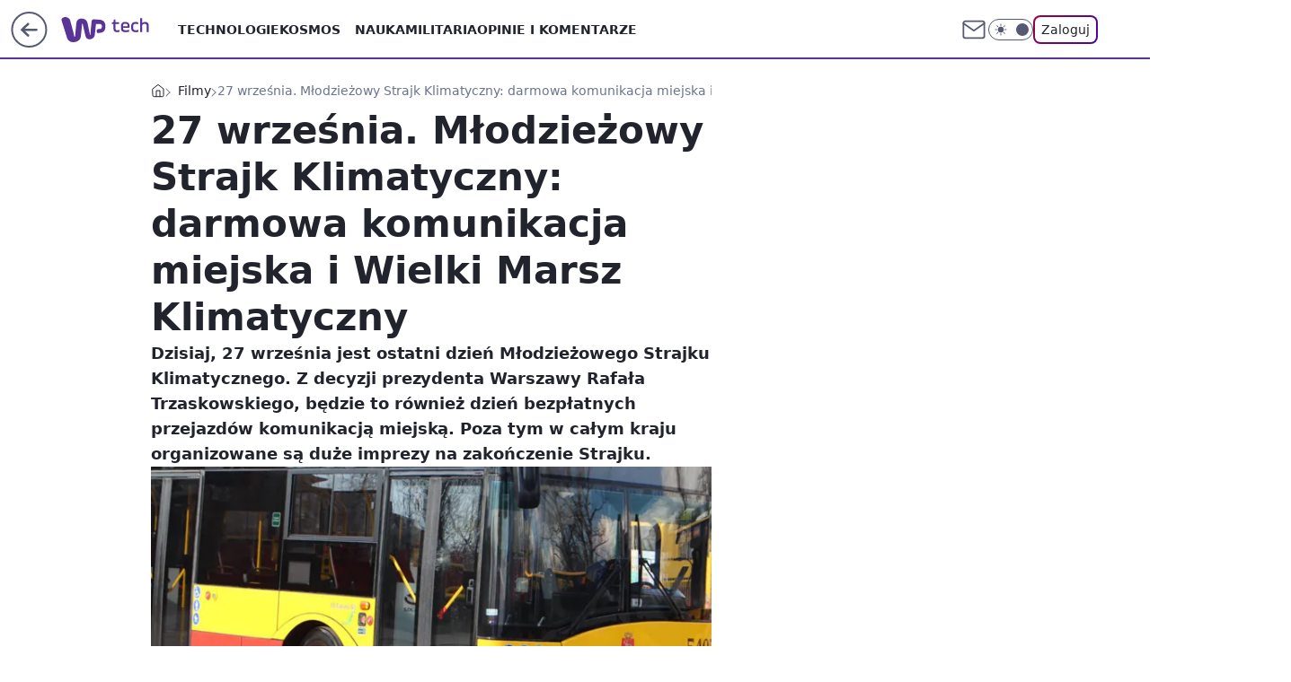

--- FILE ---
content_type: application/javascript
request_url: https://rek.www.wp.pl/gaf.js?rv=2&sn=tech&pvid=d7d59e9da5ae9aa20e10&rekids=234802&whbid-test=1&phtml=tech.wp.pl%2F27-wrzesnia-mlodziezowy-strajk-klimatyczny-darmowa-komunikacja-miejska-i-wielki-marsz-klimatyczny%2C6428943956637313a&abtest=adtech%7CPRGM-1047%7CA%3Badtech%7CPU-335%7CA%3Badtech%7CPRG-3468%7CB%3Badtech%7CPRGM-1036%7CD%3Badtech%7CFP-76%7CA%3Badtech%7CPRGM-1356%7CA%3Badtech%7CPRGM-1419%7CB%3Badtech%7CPRGM-1589%7CA%3Badtech%7CPRGM-1576%7CB%3Badtech%7CPRGM-1443%7CA%3Badtech%7CPRGM-1587%7CD%3Badtech%7CPRGM-1615%7CA%3Badtech%7CPRGM-1215%7CC&PWA_adbd=0&darkmode=0&highLayout=0&layout=wide&navType=navigate&cdl=0&ctype=article&ciab=IAB19%2CIAB-v3-390%2CIAB15-10&cid=6428943956637313&csystem=ncr&cdate=2019-09-27&ccategory=filmy&REKtagi=zmiany_klimatyczne%3Bglobalne_ocieplenie%3Bmlodziezowy_strajk_klimatyczny%3Bwiadomosci%3Bwarszawa&vw=1280&vh=720&p1=0&spin=x147jkpl&bcv=2
body_size: 5958
content:
x147jkpl({"spin":"x147jkpl","bunch":234802,"context":{"dsa":false,"minor":false,"bidRequestId":"98371477-f5a7-4227-afaf-95d30c17032b","maConfig":{"timestamp":"2026-01-22T08:31:40.447Z"},"dfpConfig":{"timestamp":"2026-01-22T09:12:27.502Z"},"sda":[],"targeting":{"client":{},"server":{},"query":{"PWA_adbd":"0","REKtagi":"zmiany_klimatyczne;globalne_ocieplenie;mlodziezowy_strajk_klimatyczny;wiadomosci;warszawa","abtest":"adtech|PRGM-1047|A;adtech|PU-335|A;adtech|PRG-3468|B;adtech|PRGM-1036|D;adtech|FP-76|A;adtech|PRGM-1356|A;adtech|PRGM-1419|B;adtech|PRGM-1589|A;adtech|PRGM-1576|B;adtech|PRGM-1443|A;adtech|PRGM-1587|D;adtech|PRGM-1615|A;adtech|PRGM-1215|C","bcv":"2","ccategory":"filmy","cdate":"2019-09-27","cdl":"0","ciab":"IAB19,IAB-v3-390,IAB15-10","cid":"6428943956637313","csystem":"ncr","ctype":"article","darkmode":"0","highLayout":"0","layout":"wide","navType":"navigate","p1":"0","phtml":"tech.wp.pl/27-wrzesnia-mlodziezowy-strajk-klimatyczny-darmowa-komunikacja-miejska-i-wielki-marsz-klimatyczny,6428943956637313a","pvid":"d7d59e9da5ae9aa20e10","rekids":"234802","rv":"2","sn":"tech","spin":"x147jkpl","vh":"720","vw":"1280","whbid-test":"1"}},"directOnly":0,"geo":{"country":"840","region":"","city":""},"statid":"","mlId":"","rshsd":"6","isRobot":false,"curr":{"EUR":4.2128,"USD":3.6028,"CHF":4.5419,"GBP":4.8434},"rv":"2","status":{"advf":2,"ma":2,"ma_ads-bidder":2,"ma_cpv-bidder":2,"ma_high-cpm-bidder":2}},"slots":{"11":{"delivered":"1","campaign":null,"dfpConfig":{"placement":"/89844762/Desktop_Tech.wp.pl_x11_art","roshash":"AEHK","ceil":100,"sizes":[[336,280],[640,280],[300,250]],"namedSizes":["fluid"],"div":"div-gpt-ad-x11-art","targeting":{"DFPHASH":"AEHK","emptygaf":"0"},"gfp":"AEHK"}},"12":{"delivered":"1","campaign":null,"dfpConfig":{"placement":"/89844762/Desktop_Tech.wp.pl_x12_art","roshash":"AEHK","ceil":100,"sizes":[[336,280],[640,280],[300,250]],"namedSizes":["fluid"],"div":"div-gpt-ad-x12-art","targeting":{"DFPHASH":"AEHK","emptygaf":"0"},"gfp":"AEHK"}},"13":{"delivered":"1","campaign":null,"dfpConfig":{"placement":"/89844762/Desktop_Tech.wp.pl_x13_art","roshash":"AEHK","ceil":100,"sizes":[[336,280],[640,280],[300,250]],"namedSizes":["fluid"],"div":"div-gpt-ad-x13-art","targeting":{"DFPHASH":"AEHK","emptygaf":"0"},"gfp":"AEHK"}},"14":{"delivered":"1","campaign":null,"dfpConfig":{"placement":"/89844762/Desktop_Tech.wp.pl_x14_art","roshash":"AEHK","ceil":100,"sizes":[[336,280],[640,280],[300,250]],"namedSizes":["fluid"],"div":"div-gpt-ad-x14-art","targeting":{"DFPHASH":"AEHK","emptygaf":"0"},"gfp":"AEHK"}},"15":{"lazy":1,"delivered":"1","campaign":{"id":"188277","adm":{"bunch":"234802","creations":[{"height":200,"scalable":"1","showLabel":true,"src":"https://mamc.wpcdn.pl/188277/1768218722426/pudelek-wosp-vB-750x200.jpg","trackers":{"click":[""],"cview":["//ma.wp.pl/ma.gif?clid=36d4f1d950aab392a9c26b186b340e10\u0026SN=tech\u0026pvid=d7d59e9da5ae9aa20e10\u0026action=cvimp\u0026pg=tech.wp.pl\u0026par=medium%3Ddisplay%26ttl%3D1769234364%26geo%3D840%253B%253B%26bidTimestamp%3D1769147964%26hBudgetRate%3DADGJMPS%26platform%3D8%26bidReqID%3D98371477-f5a7-4227-afaf-95d30c17032b%26rekid%3D234802%26inver%3D2%26ip%3DGvK-cpVSfCTiPq-i31KE7vu_rDxuDWu1JmUkigeZWyI%26creationID%3D1470127%26cur%3DPLN%26seatFee%3D-t7U9GJcbGGud1R06oWc5O-KgtQp9qXCIhQUPSYxDYg%26conversionValue%3D0%26device%3DPERSONAL_COMPUTER%26seatID%3D36d4f1d950aab392a9c26b186b340e10%26emission%3D3044803%26order%3D266039%26editedTimestamp%3D1768218902%26pricingModel%3DN1Nxw3RSCtW1I1YhlV_TPYb975fg-ihE6U_bXUkDB_E%26iabPageCategories%3D%26client_id%3D38851%26is_adblock%3D0%26isDev%3Dfalse%26utility%3DFDmCtOFEdOK6AD1NwOkv_tSD4HnQavlBaLWdTKRYTVyWf-pB4kfXhOEZBiqEZ3LF%26org_id%3D25%26is_robot%3D0%26sn%3Dtech%26ssp%3Dwp.pl%26domain%3Dtech.wp.pl%26test%3D0%26tpID%3D1402616%26hBidPrice%3DADGJMPS%26contentID%3D6428943956637313%26targetDomain%3Dallegro.pl%26workfID%3D188277%26partnerID%3D%26bidderID%3D11%26userID%3D__UNKNOWN_TELL_US__%26publisherID%3D308%26slotID%3D015%26slotSizeWxH%3D750x200%26billing%3Dcpv%26source%3DTG%26iabSiteCategories%3D%26pvid%3Dd7d59e9da5ae9aa20e10"],"impression":["//ma.wp.pl/ma.gif?clid=36d4f1d950aab392a9c26b186b340e10\u0026SN=tech\u0026pvid=d7d59e9da5ae9aa20e10\u0026action=delivery\u0026pg=tech.wp.pl\u0026par=utility%3DFDmCtOFEdOK6AD1NwOkv_tSD4HnQavlBaLWdTKRYTVyWf-pB4kfXhOEZBiqEZ3LF%26org_id%3D25%26is_robot%3D0%26sn%3Dtech%26ssp%3Dwp.pl%26domain%3Dtech.wp.pl%26test%3D0%26tpID%3D1402616%26hBidPrice%3DADGJMPS%26contentID%3D6428943956637313%26targetDomain%3Dallegro.pl%26workfID%3D188277%26partnerID%3D%26bidderID%3D11%26userID%3D__UNKNOWN_TELL_US__%26publisherID%3D308%26slotID%3D015%26slotSizeWxH%3D750x200%26billing%3Dcpv%26source%3DTG%26iabSiteCategories%3D%26pvid%3Dd7d59e9da5ae9aa20e10%26medium%3Ddisplay%26ttl%3D1769234364%26geo%3D840%253B%253B%26bidTimestamp%3D1769147964%26hBudgetRate%3DADGJMPS%26platform%3D8%26bidReqID%3D98371477-f5a7-4227-afaf-95d30c17032b%26rekid%3D234802%26inver%3D2%26ip%3DGvK-cpVSfCTiPq-i31KE7vu_rDxuDWu1JmUkigeZWyI%26creationID%3D1470127%26cur%3DPLN%26seatFee%3D-t7U9GJcbGGud1R06oWc5O-KgtQp9qXCIhQUPSYxDYg%26conversionValue%3D0%26device%3DPERSONAL_COMPUTER%26seatID%3D36d4f1d950aab392a9c26b186b340e10%26emission%3D3044803%26order%3D266039%26editedTimestamp%3D1768218902%26pricingModel%3DN1Nxw3RSCtW1I1YhlV_TPYb975fg-ihE6U_bXUkDB_E%26iabPageCategories%3D%26client_id%3D38851%26is_adblock%3D0%26isDev%3Dfalse"],"view":["//ma.wp.pl/ma.gif?clid=36d4f1d950aab392a9c26b186b340e10\u0026SN=tech\u0026pvid=d7d59e9da5ae9aa20e10\u0026action=view\u0026pg=tech.wp.pl\u0026par=slotSizeWxH%3D750x200%26billing%3Dcpv%26source%3DTG%26iabSiteCategories%3D%26pvid%3Dd7d59e9da5ae9aa20e10%26medium%3Ddisplay%26ttl%3D1769234364%26geo%3D840%253B%253B%26bidTimestamp%3D1769147964%26hBudgetRate%3DADGJMPS%26platform%3D8%26bidReqID%3D98371477-f5a7-4227-afaf-95d30c17032b%26rekid%3D234802%26inver%3D2%26ip%3DGvK-cpVSfCTiPq-i31KE7vu_rDxuDWu1JmUkigeZWyI%26creationID%3D1470127%26cur%3DPLN%26seatFee%3D-t7U9GJcbGGud1R06oWc5O-KgtQp9qXCIhQUPSYxDYg%26conversionValue%3D0%26device%3DPERSONAL_COMPUTER%26seatID%3D36d4f1d950aab392a9c26b186b340e10%26emission%3D3044803%26order%3D266039%26editedTimestamp%3D1768218902%26pricingModel%3DN1Nxw3RSCtW1I1YhlV_TPYb975fg-ihE6U_bXUkDB_E%26iabPageCategories%3D%26client_id%3D38851%26is_adblock%3D0%26isDev%3Dfalse%26utility%3DFDmCtOFEdOK6AD1NwOkv_tSD4HnQavlBaLWdTKRYTVyWf-pB4kfXhOEZBiqEZ3LF%26org_id%3D25%26is_robot%3D0%26sn%3Dtech%26ssp%3Dwp.pl%26domain%3Dtech.wp.pl%26test%3D0%26tpID%3D1402616%26hBidPrice%3DADGJMPS%26contentID%3D6428943956637313%26targetDomain%3Dallegro.pl%26workfID%3D188277%26partnerID%3D%26bidderID%3D11%26userID%3D__UNKNOWN_TELL_US__%26publisherID%3D308%26slotID%3D015"]},"transparentPlaceholder":false,"type":"image","url":"https://www.pudelek.pl/pudelek-na-wosp-zrobmy-z-dramy-cos-dobrego-wylicytuj-statuetke-dla-dramy-roku-ktora-paulina-smaszcz-rozbila-podczas-naszych-urodzin-7242969064376832a?pvclid=01KEVKPXV0DFYETZ9XJMW9ND6Z","width":750}],"redir":"https://ma.wp.pl/redirma?SN=tech\u0026pvid=d7d59e9da5ae9aa20e10\u0026par=editedTimestamp%3D1768218902%26pricingModel%3DN1Nxw3RSCtW1I1YhlV_TPYb975fg-ihE6U_bXUkDB_E%26bidderID%3D11%26iabSiteCategories%3D%26bidTimestamp%3D1769147964%26hBudgetRate%3DADGJMPS%26seatFee%3D-t7U9GJcbGGud1R06oWc5O-KgtQp9qXCIhQUPSYxDYg%26emission%3D3044803%26isDev%3Dfalse%26domain%3Dtech.wp.pl%26userID%3D__UNKNOWN_TELL_US__%26billing%3Dcpv%26medium%3Ddisplay%26platform%3D8%26bidReqID%3D98371477-f5a7-4227-afaf-95d30c17032b%26creationID%3D1470127%26is_robot%3D0%26tpID%3D1402616%26targetDomain%3Dallegro.pl%26publisherID%3D308%26geo%3D840%253B%253B%26cur%3DPLN%26conversionValue%3D0%26device%3DPERSONAL_COMPUTER%26sn%3Dtech%26contentID%3D6428943956637313%26workfID%3D188277%26partnerID%3D%26slotID%3D015%26rekid%3D234802%26iabPageCategories%3D%26client_id%3D38851%26ip%3DGvK-cpVSfCTiPq-i31KE7vu_rDxuDWu1JmUkigeZWyI%26seatID%3D36d4f1d950aab392a9c26b186b340e10%26is_adblock%3D0%26slotSizeWxH%3D750x200%26source%3DTG%26ttl%3D1769234364%26inver%3D2%26order%3D266039%26ssp%3Dwp.pl%26hBidPrice%3DADGJMPS%26pvid%3Dd7d59e9da5ae9aa20e10%26utility%3DFDmCtOFEdOK6AD1NwOkv_tSD4HnQavlBaLWdTKRYTVyWf-pB4kfXhOEZBiqEZ3LF%26org_id%3D25%26test%3D0\u0026url=","slot":"15"},"creative":{"Id":"1470127","provider":"ma_cpv-bidder","roshash":"ADGJ","height":200,"width":750,"touchpointId":"1402616","source":{"bidder":"cpv-bidder"}},"sellingModel":{"model":"CPM_INT"}},"dfpConfig":{"placement":"/89844762/Desktop_Tech.wp.pl_x15_art","roshash":"AEHK","ceil":100,"sizes":[[728,90],[970,300],[950,90],[980,120],[980,90],[970,150],[970,90],[970,250],[930,180],[950,200],[750,100],[970,66],[750,200],[960,90],[970,100],[750,300],[970,200],[950,300]],"namedSizes":["fluid"],"div":"div-gpt-ad-x15-art","targeting":{"DFPHASH":"AEHK","emptygaf":"0"},"gfp":"AEHK"}},"16":{"delivered":"1","campaign":null,"dfpConfig":{"placement":"/89844762/Desktop_Tech.wp.pl_x16","roshash":"AEHK","ceil":100,"sizes":[[728,90],[970,300],[950,90],[980,120],[980,90],[970,150],[970,90],[970,250],[930,180],[950,200],[750,100],[970,66],[750,200],[960,90],[970,100],[750,300],[970,200],[950,300]],"namedSizes":["fluid"],"div":"div-gpt-ad-x16","targeting":{"DFPHASH":"AEHK","emptygaf":"0"},"gfp":"AEHK"}},"17":{"delivered":"1","campaign":null,"dfpConfig":{"placement":"/89844762/Desktop_Tech.wp.pl_x17","roshash":"AEHK","ceil":100,"sizes":[[728,90],[970,300],[950,90],[980,120],[980,90],[970,150],[970,90],[970,250],[930,180],[950,200],[750,100],[970,66],[750,200],[960,90],[970,100],[750,300],[970,200],[950,300]],"namedSizes":["fluid"],"div":"div-gpt-ad-x17","targeting":{"DFPHASH":"AEHK","emptygaf":"0"},"gfp":"AEHK"}},"18":{"delivered":"1","campaign":null,"dfpConfig":{"placement":"/89844762/Desktop_Tech.wp.pl_x18","roshash":"AEHK","ceil":100,"sizes":[[728,90],[970,300],[950,90],[980,120],[980,90],[970,150],[970,90],[970,250],[930,180],[950,200],[750,100],[970,66],[750,200],[960,90],[970,100],[750,300],[970,200],[950,300]],"namedSizes":["fluid"],"div":"div-gpt-ad-x18","targeting":{"DFPHASH":"AEHK","emptygaf":"0"},"gfp":"AEHK"}},"19":{"delivered":"1","campaign":null,"dfpConfig":{"placement":"/89844762/Desktop_Tech.wp.pl_x19","roshash":"AEHK","ceil":100,"sizes":[[728,90],[970,300],[950,90],[980,120],[980,90],[970,150],[970,90],[970,250],[930,180],[950,200],[750,100],[970,66],[750,200],[960,90],[970,100],[750,300],[970,200],[950,300]],"namedSizes":["fluid"],"div":"div-gpt-ad-x19","targeting":{"DFPHASH":"AEHK","emptygaf":"0"},"gfp":"AEHK"}},"2":{"delivered":"1","campaign":{"id":"187057","capping":"PWAck=27120447\u0026PWAclt=960","adm":{"bunch":"234802","creations":[{"cbConfig":{"blur":false,"bottomBar":false,"fullPage":false,"message":"Przekierowanie za {{time}} sekund{{y}}","timeout":15000},"height":600,"pixels":["//ad.doubleclick.net/ddm/trackimp/N2237290.276442WIRTUALNAPOLSKA/B34824962.436989159;dc_trk_aid=629722317;dc_trk_cid=246962839;ord=1769147964;dc_lat=;dc_rdid=;tag_for_child_directed_treatment=;tfua=;gdpr=${GDPR};gdpr_consent=${GDPR_CONSENT_755};ltd=${LIMITED_ADS};dc_tdv=1?"],"scalable":"2","showLabel":false,"src":"https://mamc.wpcdn.pl/187057/1766149172986/WP_baner_1200x600/1200x600/index.html","trackers":{"click":[""],"cview":["//ma.wp.pl/ma.gif?clid=de722beda2adf178cb2a229b728519d3\u0026SN=tech\u0026pvid=d7d59e9da5ae9aa20e10\u0026action=cvimp\u0026pg=tech.wp.pl\u0026par=partnerID%3D%26test%3D0%26seatFee%3D-7JZW7X3KYUPm4PnkQlpil7uecMlBKTlO3zexIex9m8%26editedTimestamp%3D1766399041%26sn%3Dtech%26utility%3Dd8GG8MPTnJOospprdHkt-15NE0eAjryns4THwPQnpTSp4SaPJQtZanQhce_ez0vA%26geo%3D840%253B%253B%26ssp%3Dwp.pl%26userID%3D__UNKNOWN_TELL_US__%26domain%3Dtech.wp.pl%26targetDomain%3Dshell.pl%26tpID%3D1395564%26isDev%3Dfalse%26contentID%3D6428943956637313%26platform%3D8%26ip%3DQ_PSzwpg8IgZiIDPRI3iKm-6F2DkdfOPL5n7hvWQ-5I%26slotSizeWxH%3D1200x600%26iabSiteCategories%3D%26is_adblock%3D0%26bidTimestamp%3D1769147964%26bidReqID%3D98371477-f5a7-4227-afaf-95d30c17032b%26slotID%3D002%26cur%3DPLN%26workfID%3D187057%26org_id%3D25%26emission%3D3041539%26is_robot%3D0%26pvid%3Dd7d59e9da5ae9aa20e10%26rekid%3D234802%26creationID%3D1459285%26billing%3Dcpv%26client_id%3D41129%26order%3D264859%26pricingModel%3DB2WNnV_VXTpr2SIfj6popKAIu81XZVIExNgsYJCFzrg%26iabPageCategories%3D%26hBidPrice%3DADGLQTW%26medium%3Ddisplay%26device%3DPERSONAL_COMPUTER%26ttl%3D1769234364%26bidderID%3D11%26conversionValue%3D0%26publisherID%3D308%26inver%3D2%26seatID%3Dde722beda2adf178cb2a229b728519d3%26source%3DTG%26hBudgetRate%3DADGLQTW"],"impression":["//ma.wp.pl/ma.gif?clid=de722beda2adf178cb2a229b728519d3\u0026SN=tech\u0026pvid=d7d59e9da5ae9aa20e10\u0026action=delivery\u0026pg=tech.wp.pl\u0026par=domain%3Dtech.wp.pl%26targetDomain%3Dshell.pl%26tpID%3D1395564%26isDev%3Dfalse%26contentID%3D6428943956637313%26platform%3D8%26ip%3DQ_PSzwpg8IgZiIDPRI3iKm-6F2DkdfOPL5n7hvWQ-5I%26slotSizeWxH%3D1200x600%26iabSiteCategories%3D%26is_adblock%3D0%26bidTimestamp%3D1769147964%26bidReqID%3D98371477-f5a7-4227-afaf-95d30c17032b%26slotID%3D002%26cur%3DPLN%26workfID%3D187057%26org_id%3D25%26emission%3D3041539%26is_robot%3D0%26pvid%3Dd7d59e9da5ae9aa20e10%26rekid%3D234802%26creationID%3D1459285%26billing%3Dcpv%26client_id%3D41129%26order%3D264859%26pricingModel%3DB2WNnV_VXTpr2SIfj6popKAIu81XZVIExNgsYJCFzrg%26iabPageCategories%3D%26hBidPrice%3DADGLQTW%26medium%3Ddisplay%26device%3DPERSONAL_COMPUTER%26ttl%3D1769234364%26bidderID%3D11%26conversionValue%3D0%26publisherID%3D308%26inver%3D2%26seatID%3Dde722beda2adf178cb2a229b728519d3%26source%3DTG%26hBudgetRate%3DADGLQTW%26partnerID%3D%26test%3D0%26seatFee%3D-7JZW7X3KYUPm4PnkQlpil7uecMlBKTlO3zexIex9m8%26editedTimestamp%3D1766399041%26sn%3Dtech%26utility%3Dd8GG8MPTnJOospprdHkt-15NE0eAjryns4THwPQnpTSp4SaPJQtZanQhce_ez0vA%26geo%3D840%253B%253B%26ssp%3Dwp.pl%26userID%3D__UNKNOWN_TELL_US__"],"view":["//ma.wp.pl/ma.gif?clid=de722beda2adf178cb2a229b728519d3\u0026SN=tech\u0026pvid=d7d59e9da5ae9aa20e10\u0026action=view\u0026pg=tech.wp.pl\u0026par=client_id%3D41129%26order%3D264859%26pricingModel%3DB2WNnV_VXTpr2SIfj6popKAIu81XZVIExNgsYJCFzrg%26iabPageCategories%3D%26hBidPrice%3DADGLQTW%26medium%3Ddisplay%26device%3DPERSONAL_COMPUTER%26ttl%3D1769234364%26bidderID%3D11%26conversionValue%3D0%26publisherID%3D308%26inver%3D2%26seatID%3Dde722beda2adf178cb2a229b728519d3%26source%3DTG%26hBudgetRate%3DADGLQTW%26partnerID%3D%26test%3D0%26seatFee%3D-7JZW7X3KYUPm4PnkQlpil7uecMlBKTlO3zexIex9m8%26editedTimestamp%3D1766399041%26sn%3Dtech%26utility%3Dd8GG8MPTnJOospprdHkt-15NE0eAjryns4THwPQnpTSp4SaPJQtZanQhce_ez0vA%26geo%3D840%253B%253B%26ssp%3Dwp.pl%26userID%3D__UNKNOWN_TELL_US__%26domain%3Dtech.wp.pl%26targetDomain%3Dshell.pl%26tpID%3D1395564%26isDev%3Dfalse%26contentID%3D6428943956637313%26platform%3D8%26ip%3DQ_PSzwpg8IgZiIDPRI3iKm-6F2DkdfOPL5n7hvWQ-5I%26slotSizeWxH%3D1200x600%26iabSiteCategories%3D%26is_adblock%3D0%26bidTimestamp%3D1769147964%26bidReqID%3D98371477-f5a7-4227-afaf-95d30c17032b%26slotID%3D002%26cur%3DPLN%26workfID%3D187057%26org_id%3D25%26emission%3D3041539%26is_robot%3D0%26pvid%3Dd7d59e9da5ae9aa20e10%26rekid%3D234802%26creationID%3D1459285%26billing%3Dcpv"]},"transparentPlaceholder":false,"type":"iframe","url":"https://ad.doubleclick.net/ddm/trackclk/N2237290.276442WIRTUALNAPOLSKA/B34824962.436989159;dc_trk_aid=629722317;dc_trk_cid=246962839;dc_lat=;dc_rdid=;tag_for_child_directed_treatment=;tfua=;gdpr=${GDPR};gdpr_consent=${GDPR_CONSENT_755};ltd=${LIMITED_ADS};dc_tdv=1","width":1200}],"redir":"https://ma.wp.pl/redirma?SN=tech\u0026pvid=d7d59e9da5ae9aa20e10\u0026par=hBidPrice%3DADGLQTW%26bidderID%3D11%26source%3DTG%26cur%3DPLN%26partnerID%3D%26slotSizeWxH%3D1200x600%26emission%3D3041539%26pvid%3Dd7d59e9da5ae9aa20e10%26inver%3D2%26seatID%3Dde722beda2adf178cb2a229b728519d3%26editedTimestamp%3D1766399041%26utility%3Dd8GG8MPTnJOospprdHkt-15NE0eAjryns4THwPQnpTSp4SaPJQtZanQhce_ez0vA%26targetDomain%3Dshell.pl%26org_id%3D25%26bidTimestamp%3D1769147964%26hBudgetRate%3DADGLQTW%26geo%3D840%253B%253B%26isDev%3Dfalse%26ip%3DQ_PSzwpg8IgZiIDPRI3iKm-6F2DkdfOPL5n7hvWQ-5I%26rekid%3D234802%26pricingModel%3DB2WNnV_VXTpr2SIfj6popKAIu81XZVIExNgsYJCFzrg%26medium%3Ddisplay%26domain%3Dtech.wp.pl%26iabSiteCategories%3D%26is_adblock%3D0%26billing%3Dcpv%26device%3DPERSONAL_COMPUTER%26ttl%3D1769234364%26test%3D0%26sn%3Dtech%26tpID%3D1395564%26slotID%3D002%26is_robot%3D0%26creationID%3D1459285%26client_id%3D41129%26order%3D264859%26seatFee%3D-7JZW7X3KYUPm4PnkQlpil7uecMlBKTlO3zexIex9m8%26userID%3D__UNKNOWN_TELL_US__%26contentID%3D6428943956637313%26platform%3D8%26workfID%3D187057%26bidReqID%3D98371477-f5a7-4227-afaf-95d30c17032b%26conversionValue%3D0%26publisherID%3D308%26ssp%3Dwp.pl%26iabPageCategories%3D\u0026url=","slot":"2"},"creative":{"Id":"1459285","provider":"ma_cpv-bidder","roshash":"CHKN","height":600,"width":1200,"touchpointId":"1395564","source":{"bidder":"cpv-bidder"}},"sellingModel":{"model":"CPM_INT"}},"dfpConfig":{"placement":"/89844762/Desktop_Tech.wp.pl_x02","roshash":"CHKN","ceil":100,"sizes":[[970,300],[970,600],[750,300],[950,300],[980,600],[1920,870],[1200,600],[750,400],[960,640]],"namedSizes":["fluid"],"div":"div-gpt-ad-x02","targeting":{"DFPHASH":"CHKN","emptygaf":"0"},"gfp":"BJMP"}},"24":{"delivered":"","campaign":null,"dfpConfig":null},"25":{"delivered":"1","campaign":null,"dfpConfig":{"placement":"/89844762/Desktop_Tech.wp.pl_x25_art","roshash":"AEHK","ceil":100,"sizes":[[336,280],[640,280],[300,250]],"namedSizes":["fluid"],"div":"div-gpt-ad-x25-art","targeting":{"DFPHASH":"AEHK","emptygaf":"0"},"gfp":"AEHK"}},"27":{"delivered":"1","campaign":null,"dfpConfig":{"placement":"/89844762/Desktop_Tech.wp.pl_x27_art","roshash":"AEHK","ceil":100,"sizes":[[160,600]],"namedSizes":["fluid"],"div":"div-gpt-ad-x27-art","targeting":{"DFPHASH":"AEHK","emptygaf":"0"},"gfp":"AEHK"}},"28":{"delivered":"","campaign":null,"dfpConfig":null},"29":{"delivered":"","campaign":null,"dfpConfig":null},"3":{"delivered":"1","campaign":null,"dfpConfig":{"placement":"/89844762/Desktop_Tech.wp.pl_x03_art","roshash":"AEHK","ceil":100,"sizes":[[728,90],[970,300],[950,90],[980,120],[980,90],[970,150],[970,90],[970,250],[930,180],[950,200],[750,100],[970,66],[750,200],[960,90],[970,100],[750,300],[970,200],[950,300]],"namedSizes":["fluid"],"div":"div-gpt-ad-x03-art","targeting":{"DFPHASH":"AEHK","emptygaf":"0"},"gfp":"AEHK"}},"32":{"delivered":"1","campaign":null,"dfpConfig":{"placement":"/89844762/Desktop_Tech.wp.pl_x32_art","roshash":"AEHK","ceil":100,"sizes":[[336,280],[640,280],[300,250]],"namedSizes":["fluid"],"div":"div-gpt-ad-x32-art","targeting":{"DFPHASH":"AEHK","emptygaf":"0"},"gfp":"AEHK"}},"33":{"delivered":"1","campaign":null,"dfpConfig":{"placement":"/89844762/Desktop_Tech.wp.pl_x33_art","roshash":"AEHK","ceil":100,"sizes":[[336,280],[640,280],[300,250]],"namedSizes":["fluid"],"div":"div-gpt-ad-x33-art","targeting":{"DFPHASH":"AEHK","emptygaf":"0"},"gfp":"AEHK"}},"34":{"delivered":"1","campaign":null,"dfpConfig":{"placement":"/89844762/Desktop_Tech.wp.pl_x34_art","roshash":"AEHK","ceil":100,"sizes":[[300,250]],"namedSizes":["fluid"],"div":"div-gpt-ad-x34-art","targeting":{"DFPHASH":"AEHK","emptygaf":"0"},"gfp":"AEHK"}},"35":{"delivered":"1","campaign":null,"dfpConfig":{"placement":"/89844762/Desktop_Tech.wp.pl_x35_art","roshash":"AEHK","ceil":100,"sizes":[[300,600],[300,250]],"namedSizes":["fluid"],"div":"div-gpt-ad-x35-art","targeting":{"DFPHASH":"AEHK","emptygaf":"0"},"gfp":"AEHK"}},"36":{"delivered":"1","campaign":null,"dfpConfig":{"placement":"/89844762/Desktop_Tech.wp.pl_x36_art","roshash":"AEHK","ceil":100,"sizes":[[300,600],[300,250]],"namedSizes":["fluid"],"div":"div-gpt-ad-x36-art","targeting":{"DFPHASH":"AEHK","emptygaf":"0"},"gfp":"AEHK"}},"37":{"delivered":"1","campaign":null,"dfpConfig":{"placement":"/89844762/Desktop_Tech.wp.pl_x37_art","roshash":"AEHK","ceil":100,"sizes":[[300,600],[300,250]],"namedSizes":["fluid"],"div":"div-gpt-ad-x37-art","targeting":{"DFPHASH":"AEHK","emptygaf":"0"},"gfp":"AEHK"}},"40":{"delivered":"1","campaign":null,"dfpConfig":{"placement":"/89844762/Desktop_Tech.wp.pl_x40","roshash":"AFIL","ceil":100,"sizes":[[300,250]],"namedSizes":["fluid"],"div":"div-gpt-ad-x40","targeting":{"DFPHASH":"AFIL","emptygaf":"0"},"gfp":"AFIL"}},"5":{"delivered":"1","campaign":null,"dfpConfig":{"placement":"/89844762/Desktop_Tech.wp.pl_x05_art","roshash":"AEHK","ceil":100,"sizes":[[336,280],[640,280],[300,250]],"namedSizes":["fluid"],"div":"div-gpt-ad-x05-art","targeting":{"DFPHASH":"AEHK","emptygaf":"0"},"gfp":"AEHK"}},"50":{"delivered":"1","campaign":null,"dfpConfig":{"placement":"/89844762/Desktop_Tech.wp.pl_x50_art","roshash":"AEHK","ceil":100,"sizes":[[728,90],[970,300],[950,90],[980,120],[980,90],[970,150],[970,90],[970,250],[930,180],[950,200],[750,100],[970,66],[750,200],[960,90],[970,100],[750,300],[970,200],[950,300]],"namedSizes":["fluid"],"div":"div-gpt-ad-x50-art","targeting":{"DFPHASH":"AEHK","emptygaf":"0"},"gfp":"AEHK"}},"52":{"delivered":"1","campaign":null,"dfpConfig":{"placement":"/89844762/Desktop_Tech.wp.pl_x52_art","roshash":"AEHK","ceil":100,"sizes":[[300,250]],"namedSizes":["fluid"],"div":"div-gpt-ad-x52-art","targeting":{"DFPHASH":"AEHK","emptygaf":"0"},"gfp":"AEHK"}},"529":{"delivered":"1","campaign":null,"dfpConfig":{"placement":"/89844762/Desktop_Tech.wp.pl_x529","roshash":"AEHK","ceil":100,"sizes":[[300,250]],"namedSizes":["fluid"],"div":"div-gpt-ad-x529","targeting":{"DFPHASH":"AEHK","emptygaf":"0"},"gfp":"AEHK"}},"53":{"delivered":"1","campaign":null,"dfpConfig":{"placement":"/89844762/Desktop_Tech.wp.pl_x53_art","roshash":"AEHK","ceil":100,"sizes":[[728,90],[970,300],[950,90],[980,120],[980,90],[970,150],[970,600],[970,90],[970,250],[930,180],[950,200],[750,100],[970,66],[750,200],[960,90],[970,100],[750,300],[970,200],[940,600]],"namedSizes":["fluid"],"div":"div-gpt-ad-x53-art","targeting":{"DFPHASH":"AEHK","emptygaf":"0"},"gfp":"AEHK"}},"531":{"delivered":"1","campaign":null,"dfpConfig":{"placement":"/89844762/Desktop_Tech.wp.pl_x531","roshash":"AEHK","ceil":100,"sizes":[[300,250]],"namedSizes":["fluid"],"div":"div-gpt-ad-x531","targeting":{"DFPHASH":"AEHK","emptygaf":"0"},"gfp":"AEHK"}},"541":{"delivered":"1","campaign":null,"dfpConfig":{"placement":"/89844762/Desktop_Tech.wp.pl_x541_art","roshash":"AEHK","ceil":100,"sizes":[[300,600],[300,250]],"namedSizes":["fluid"],"div":"div-gpt-ad-x541-art","targeting":{"DFPHASH":"AEHK","emptygaf":"0"},"gfp":"AEHK"}},"59":{"delivered":"1","campaign":null,"dfpConfig":{"placement":"/89844762/Desktop_Tech.wp.pl_x59_art","roshash":"AEHK","ceil":100,"sizes":[[300,600],[300,250]],"namedSizes":["fluid"],"div":"div-gpt-ad-x59-art","targeting":{"DFPHASH":"AEHK","emptygaf":"0"},"gfp":"AEHK"}},"6":{"delivered":"","campaign":null,"dfpConfig":null},"61":{"delivered":"1","campaign":null,"dfpConfig":{"placement":"/89844762/Desktop_Tech.wp.pl_x61_art","roshash":"AEHK","ceil":100,"sizes":[[336,280],[640,280],[300,250]],"namedSizes":["fluid"],"div":"div-gpt-ad-x61-art","targeting":{"DFPHASH":"AEHK","emptygaf":"0"},"gfp":"AEHK"}},"67":{"delivered":"1","campaign":null,"dfpConfig":{"placement":"/89844762/Desktop_Tech.wp.pl_x67_art","roshash":"ADJM","ceil":100,"sizes":[[300,50]],"namedSizes":["fluid"],"div":"div-gpt-ad-x67-art","targeting":{"DFPHASH":"ADJM","emptygaf":"0"},"gfp":"ADJM"}},"7":{"delivered":"","campaign":null,"dfpConfig":null},"70":{"delivered":"1","campaign":null,"dfpConfig":{"placement":"/89844762/Desktop_Tech.wp.pl_x70_art","roshash":"AEHK","ceil":100,"sizes":[[728,90],[970,300],[950,90],[980,120],[980,90],[970,150],[970,90],[970,250],[930,180],[950,200],[750,100],[970,66],[750,200],[960,90],[970,100],[750,300],[970,200],[950,300]],"namedSizes":["fluid"],"div":"div-gpt-ad-x70-art","targeting":{"DFPHASH":"AEHK","emptygaf":"0"},"gfp":"AEHK"}},"716":{"delivered":"","campaign":null,"dfpConfig":null},"717":{"delivered":"","campaign":null,"dfpConfig":null},"72":{"delivered":"1","campaign":null,"dfpConfig":{"placement":"/89844762/Desktop_Tech.wp.pl_x72_art","roshash":"AEHK","ceil":100,"sizes":[[300,250]],"namedSizes":["fluid"],"div":"div-gpt-ad-x72-art","targeting":{"DFPHASH":"AEHK","emptygaf":"0"},"gfp":"AEHK"}},"79":{"delivered":"1","campaign":null,"dfpConfig":{"placement":"/89844762/Desktop_Tech.wp.pl_x79_art","roshash":"AEHK","ceil":100,"sizes":[[300,600],[300,250]],"namedSizes":["fluid"],"div":"div-gpt-ad-x79-art","targeting":{"DFPHASH":"AEHK","emptygaf":"0"},"gfp":"AEHK"}},"8":{"delivered":"","campaign":null,"dfpConfig":null},"80":{"delivered":"1","campaign":null,"dfpConfig":{"placement":"/89844762/Desktop_Tech.wp.pl_x80_art","roshash":"ADLO","ceil":100,"sizes":[[1,1]],"namedSizes":["fluid"],"div":"div-gpt-ad-x80-art","isNative":1,"targeting":{"DFPHASH":"ADLO","emptygaf":"0"},"gfp":"ADLO"}},"81":{"delivered":"1","campaign":null,"dfpConfig":{"placement":"/89844762/Desktop_Tech.wp.pl_x81_art","roshash":"ADLO","ceil":100,"sizes":[[1,1]],"namedSizes":["fluid"],"div":"div-gpt-ad-x81-art","isNative":1,"targeting":{"DFPHASH":"ADLO","emptygaf":"0"},"gfp":"ADLO"}},"810":{"delivered":"","campaign":null,"dfpConfig":null},"811":{"delivered":"","campaign":null,"dfpConfig":null},"812":{"delivered":"","campaign":null,"dfpConfig":null},"813":{"delivered":"","campaign":null,"dfpConfig":null},"814":{"delivered":"","campaign":null,"dfpConfig":null},"815":{"delivered":"","campaign":null,"dfpConfig":null},"816":{"delivered":"","campaign":null,"dfpConfig":null},"817":{"delivered":"","campaign":null,"dfpConfig":null},"82":{"delivered":"1","campaign":null,"dfpConfig":{"placement":"/89844762/Desktop_Tech.wp.pl_x82_art","roshash":"ADLO","ceil":100,"sizes":[[1,1]],"namedSizes":["fluid"],"div":"div-gpt-ad-x82-art","isNative":1,"targeting":{"DFPHASH":"ADLO","emptygaf":"0"},"gfp":"ADLO"}},"826":{"delivered":"","campaign":null,"dfpConfig":null},"827":{"delivered":"","campaign":null,"dfpConfig":null},"828":{"delivered":"","campaign":null,"dfpConfig":null},"83":{"delivered":"1","campaign":null,"dfpConfig":{"placement":"/89844762/Desktop_Tech.wp.pl_x83_art","roshash":"ADLO","ceil":100,"sizes":[[1,1]],"namedSizes":["fluid"],"div":"div-gpt-ad-x83-art","isNative":1,"targeting":{"DFPHASH":"ADLO","emptygaf":"0"},"gfp":"ADLO"}},"89":{"delivered":"","campaign":null,"dfpConfig":null},"90":{"delivered":"1","campaign":null,"dfpConfig":{"placement":"/89844762/Desktop_Tech.wp.pl_x90_art","roshash":"AEHK","ceil":100,"sizes":[[728,90],[970,300],[950,90],[980,120],[980,90],[970,150],[970,90],[970,250],[930,180],[950,200],[750,100],[970,66],[750,200],[960,90],[970,100],[750,300],[970,200],[950,300]],"namedSizes":["fluid"],"div":"div-gpt-ad-x90-art","targeting":{"DFPHASH":"AEHK","emptygaf":"0"},"gfp":"AEHK"}},"92":{"delivered":"1","campaign":null,"dfpConfig":{"placement":"/89844762/Desktop_Tech.wp.pl_x92_art","roshash":"AEHK","ceil":100,"sizes":[[300,250]],"namedSizes":["fluid"],"div":"div-gpt-ad-x92-art","targeting":{"DFPHASH":"AEHK","emptygaf":"0"},"gfp":"AEHK"}},"93":{"delivered":"1","campaign":null,"dfpConfig":{"placement":"/89844762/Desktop_Tech.wp.pl_x93_art","roshash":"AEHK","ceil":100,"sizes":[[300,600],[300,250]],"namedSizes":["fluid"],"div":"div-gpt-ad-x93-art","targeting":{"DFPHASH":"AEHK","emptygaf":"0"},"gfp":"AEHK"}},"94":{"delivered":"1","campaign":null,"dfpConfig":{"placement":"/89844762/Desktop_Tech.wp.pl_x94_art","roshash":"AEHK","ceil":100,"sizes":[[300,600],[300,250]],"namedSizes":["fluid"],"div":"div-gpt-ad-x94-art","targeting":{"DFPHASH":"AEHK","emptygaf":"0"},"gfp":"AEHK"}},"95":{"delivered":"1","campaign":null,"dfpConfig":{"placement":"/89844762/Desktop_Tech.wp.pl_x95_art","roshash":"AEHK","ceil":100,"sizes":[[300,600],[300,250]],"namedSizes":["fluid"],"div":"div-gpt-ad-x95-art","targeting":{"DFPHASH":"AEHK","emptygaf":"0"},"gfp":"AEHK"}},"99":{"lazy":1,"delivered":"1","campaign":{"id":"188982","capping":"PWAck=27120769\u0026PWAclt=720","adm":{"bunch":"234802","creations":[{"mod":"surveyNative","modConfig":{"accentColorAsPrimary":false,"border":"1px solid grey","footnote":"Wyniki ankiet pomagają nam ulepszać nasze produkty i produkty naszych Zaufanych Partnerów. Administratorem danych jest Wirtualna Polska Media S.A. Szczegółowe informacje na temat przetwarzania danych osobowych opisane są w \u003ca target=\"_blank\" href=\"https://holding.wp.pl/poufnosc\"\u003epolityce prywatności\u003c/a\u003e.","insideSlot":true,"maxWidth":300,"pages":[{"accentColorAsPrimary":false,"questions":[{"answers":[{"answerID":"yes","isOpen":false,"text":"tak"},{"answerID":"no","isOpen":false,"text":"nie"},{"answerID":"dontKnow","isOpen":false,"text":"nie wiem"}],"answersHorizontal":false,"confirmation":false,"questionID":"didYouSeeMailAd","required":true,"text":"Czy widziałeś(-aś) ostatnio reklamę Poczty WP?","type":"radio"}],"topImage":"https://pocztanh.wpcdn.pl/pocztanh/login/7.30.0/svg/wp/poczta-logo.svg"}],"popup":{"blendVisible":false,"position":"br"},"summary":[{"key":"Title","value":"Dziękujemy za odpowiedź!"},{"key":"Paragraph","value":"Twoja opinia jest dla nas ważna."}]},"showLabel":true,"trackers":{"click":[""],"cview":["//ma.wp.pl/ma.gif?clid=0d75fec0bdabe60e0af571ed047f75a2\u0026SN=tech\u0026pvid=d7d59e9da5ae9aa20e10\u0026action=cvimp\u0026pg=tech.wp.pl\u0026par=editedTimestamp%3D1769007383%26ttl%3D1769234364%26rekid%3D234802%26slotID%3D099%26targetDomain%3Dwp.pl%26pvid%3Dd7d59e9da5ae9aa20e10%26hBudgetRate%3DADGJMPS%26bidderID%3D11%26contentID%3D6428943956637313%26medium%3Ddisplay%26org_id%3D25%26platform%3D8%26bidReqID%3D98371477-f5a7-4227-afaf-95d30c17032b%26device%3DPERSONAL_COMPUTER%26iabPageCategories%3D%26is_adblock%3D0%26geo%3D840%253B%253B%26userID%3D__UNKNOWN_TELL_US__%26emission%3D3046324%26pricingModel%3DFb21gxAqTw3JA_fytiYcO8r1mT3brEQiHmMXgUU_ReI%26utility%3DfHqrBWpSOWVMGbKru9XjGUKZypN96ZiSemOenssUlqZEpxNb-3ITCa00pICCZhWM%26conversionValue%3D0%26workfID%3D188982%26seatFee%3DAtkOdgehbhvK2dwI3SPKuzPGbxf3f0A9gls7RioHWOs%26tpID%3D1405936%26sn%3Dtech%26hBidPrice%3DADGJMPS%26partnerID%3D%26ssp%3Dwp.pl%26billing%3Dcpv%26order%3D202648%26is_robot%3D0%26isDev%3Dfalse%26publisherID%3D308%26inver%3D2%26cur%3DPLN%26seatID%3D0d75fec0bdabe60e0af571ed047f75a2%26source%3DTG%26iabSiteCategories%3D%26bidTimestamp%3D1769147964%26ip%3Dnk_eJJwHPEanxrJZ4NghQ3I7AJdf0SGfathZKvI7wVk%26domain%3Dtech.wp.pl%26slotSizeWxH%3D-1x-1%26creationID%3D1477210%26test%3D0%26client_id%3D38851"],"impression":["//ma.wp.pl/ma.gif?clid=0d75fec0bdabe60e0af571ed047f75a2\u0026SN=tech\u0026pvid=d7d59e9da5ae9aa20e10\u0026action=delivery\u0026pg=tech.wp.pl\u0026par=utility%3DfHqrBWpSOWVMGbKru9XjGUKZypN96ZiSemOenssUlqZEpxNb-3ITCa00pICCZhWM%26conversionValue%3D0%26workfID%3D188982%26seatFee%3DAtkOdgehbhvK2dwI3SPKuzPGbxf3f0A9gls7RioHWOs%26tpID%3D1405936%26sn%3Dtech%26hBidPrice%3DADGJMPS%26partnerID%3D%26ssp%3Dwp.pl%26billing%3Dcpv%26order%3D202648%26is_robot%3D0%26isDev%3Dfalse%26publisherID%3D308%26inver%3D2%26cur%3DPLN%26seatID%3D0d75fec0bdabe60e0af571ed047f75a2%26source%3DTG%26iabSiteCategories%3D%26bidTimestamp%3D1769147964%26ip%3Dnk_eJJwHPEanxrJZ4NghQ3I7AJdf0SGfathZKvI7wVk%26domain%3Dtech.wp.pl%26slotSizeWxH%3D-1x-1%26creationID%3D1477210%26test%3D0%26client_id%3D38851%26editedTimestamp%3D1769007383%26ttl%3D1769234364%26rekid%3D234802%26slotID%3D099%26targetDomain%3Dwp.pl%26pvid%3Dd7d59e9da5ae9aa20e10%26hBudgetRate%3DADGJMPS%26bidderID%3D11%26contentID%3D6428943956637313%26medium%3Ddisplay%26org_id%3D25%26platform%3D8%26bidReqID%3D98371477-f5a7-4227-afaf-95d30c17032b%26device%3DPERSONAL_COMPUTER%26iabPageCategories%3D%26is_adblock%3D0%26geo%3D840%253B%253B%26userID%3D__UNKNOWN_TELL_US__%26emission%3D3046324%26pricingModel%3DFb21gxAqTw3JA_fytiYcO8r1mT3brEQiHmMXgUU_ReI"],"view":["//ma.wp.pl/ma.gif?clid=0d75fec0bdabe60e0af571ed047f75a2\u0026SN=tech\u0026pvid=d7d59e9da5ae9aa20e10\u0026action=view\u0026pg=tech.wp.pl\u0026par=bidTimestamp%3D1769147964%26ip%3Dnk_eJJwHPEanxrJZ4NghQ3I7AJdf0SGfathZKvI7wVk%26domain%3Dtech.wp.pl%26slotSizeWxH%3D-1x-1%26creationID%3D1477210%26test%3D0%26client_id%3D38851%26editedTimestamp%3D1769007383%26ttl%3D1769234364%26rekid%3D234802%26slotID%3D099%26targetDomain%3Dwp.pl%26pvid%3Dd7d59e9da5ae9aa20e10%26hBudgetRate%3DADGJMPS%26bidderID%3D11%26contentID%3D6428943956637313%26medium%3Ddisplay%26org_id%3D25%26platform%3D8%26bidReqID%3D98371477-f5a7-4227-afaf-95d30c17032b%26device%3DPERSONAL_COMPUTER%26iabPageCategories%3D%26is_adblock%3D0%26geo%3D840%253B%253B%26userID%3D__UNKNOWN_TELL_US__%26emission%3D3046324%26pricingModel%3DFb21gxAqTw3JA_fytiYcO8r1mT3brEQiHmMXgUU_ReI%26utility%3DfHqrBWpSOWVMGbKru9XjGUKZypN96ZiSemOenssUlqZEpxNb-3ITCa00pICCZhWM%26conversionValue%3D0%26workfID%3D188982%26seatFee%3DAtkOdgehbhvK2dwI3SPKuzPGbxf3f0A9gls7RioHWOs%26tpID%3D1405936%26sn%3Dtech%26hBidPrice%3DADGJMPS%26partnerID%3D%26ssp%3Dwp.pl%26billing%3Dcpv%26order%3D202648%26is_robot%3D0%26isDev%3Dfalse%26publisherID%3D308%26inver%3D2%26cur%3DPLN%26seatID%3D0d75fec0bdabe60e0af571ed047f75a2%26source%3DTG%26iabSiteCategories%3D"]},"type":"mod"}],"redir":"https://ma.wp.pl/redirma?SN=tech\u0026pvid=d7d59e9da5ae9aa20e10\u0026par=pvid%3Dd7d59e9da5ae9aa20e10%26hBudgetRate%3DADGJMPS%26contentID%3D6428943956637313%26bidReqID%3D98371477-f5a7-4227-afaf-95d30c17032b%26iabPageCategories%3D%26seatFee%3DAtkOdgehbhvK2dwI3SPKuzPGbxf3f0A9gls7RioHWOs%26slotSizeWxH%3D-1x-1%26bidderID%3D11%26is_adblock%3D0%26client_id%3D38851%26conversionValue%3D0%26is_robot%3D0%26seatID%3D0d75fec0bdabe60e0af571ed047f75a2%26domain%3Dtech.wp.pl%26test%3D0%26ssp%3Dwp.pl%26creationID%3D1477210%26tpID%3D1405936%26order%3D202648%26bidTimestamp%3D1769147964%26editedTimestamp%3D1769007383%26medium%3Ddisplay%26device%3DPERSONAL_COMPUTER%26userID%3D__UNKNOWN_TELL_US__%26partnerID%3D%26isDev%3Dfalse%26source%3DTG%26ip%3Dnk_eJJwHPEanxrJZ4NghQ3I7AJdf0SGfathZKvI7wVk%26slotID%3D099%26org_id%3D25%26geo%3D840%253B%253B%26emission%3D3046324%26ttl%3D1769234364%26utility%3DfHqrBWpSOWVMGbKru9XjGUKZypN96ZiSemOenssUlqZEpxNb-3ITCa00pICCZhWM%26cur%3DPLN%26iabSiteCategories%3D%26targetDomain%3Dwp.pl%26sn%3Dtech%26billing%3Dcpv%26publisherID%3D308%26rekid%3D234802%26platform%3D8%26pricingModel%3DFb21gxAqTw3JA_fytiYcO8r1mT3brEQiHmMXgUU_ReI%26workfID%3D188982%26hBidPrice%3DADGJMPS%26inver%3D2\u0026url=","slot":"99"},"creative":{"Id":"1477210","provider":"ma_cpv-bidder","roshash":"ADGJ","height":-1,"width":-1,"touchpointId":"1405936","source":{"bidder":"cpv-bidder"}},"sellingModel":{"model":"CPV_INT"}},"dfpConfig":{"placement":"/89844762/Desktop_Tech.wp.pl_x99_art","roshash":"AEHK","ceil":100,"sizes":[[300,600],[300,250]],"namedSizes":["fluid"],"div":"div-gpt-ad-x99-art","targeting":{"DFPHASH":"AEHK","emptygaf":"0"},"gfp":"AEHK"}}},"bdd":{}});